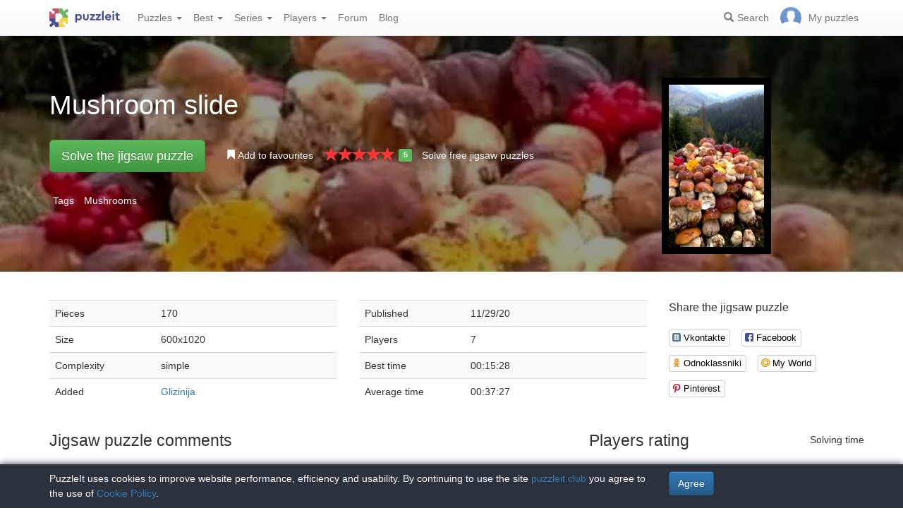

--- FILE ---
content_type: text/html; charset=UTF-8
request_url: https://puzzleit.club/puzzles/view/227661
body_size: 6444
content:
<!DOCTYPE html>
<html lang="en">
<head>
  <meta charset="utf-8"/>  <title>Jigsaw puzzle «Mushroom slide» - solve jigsaw puzzles online | PuzzleIt</title>

  <meta http-equiv="X-UA-Compatible" content="IE=edge" />
  <meta name="viewport" content="width=device-width, initial-scale=1.0">

  <meta name="robots" content="noodp"/>
  <meta name="yandex-verification" content="5da3133d101ccd57" />
  <meta name="description" content="Solve online puzzle #227661 &amp;quot;Mushroom slide&amp;quot; of 170 pieces for free and without registration."/><meta property="og:title" content="Jigsaw puzzle «Mushroom slide» - solve jigsaw puzzles online | PuzzleIt"/><meta property="og:description" content="Solve online puzzle #227661 &amp;quot;Mushroom slide&amp;quot; of 170 pieces for free and without registration."/><meta property="og:image" content="https://puzzleit.club/files/puzzles/228/227661/_background.webp"/>
  <link href="/favicon.ico" type="image/x-icon" rel="icon"/>
  <link href="/favicon.ico" type="image/x-icon" rel="shortcut icon"/>
  
  <link rel="apple-touch-icon" href="/apple-touch-icon.png">
  <link rel="apple-touch-icon" sizes="76x76" href="/apple-touch-icon-76x76.png">
  <link rel="apple-touch-icon" sizes="120x120" href="/apple-touch-icon-120x120.png">
  <link rel="apple-touch-icon" sizes="152x152" href="/apple-touch-icon-152x152.png">

  <link rel="stylesheet" href="/bootstrap/3.3.6/css/bootstrap.min.css">
  <link rel="stylesheet" href="/bootstrap/3.3.6/css/bootstrap-theme.min.css">
  <link rel="stylesheet" href="/font-awesome/4.7.0/css/font-awesome.min.css">
  <link rel="stylesheet" href="/c/styles.min.css">

  <link rel="stylesheet" href="/c/star-rating.min.css"/><link rel="stylesheet" href="/fancybox/jquery.fancybox.css"/><link rel="stylesheet" href="/c/social-likes_birman.css"/>
  <script src="/j/jquery-1.11.1.min.js"></script>
  <script src="/j/jquery-1.11.2-ui.min.js"></script>
  <script src="/bootstrap/3.2.0/js/bootstrap.min.js"></script>

  <!--[if lt IE 9]>
  <script src="//oss.maxcdn.com/html5shiv/3.7.2/html5shiv.min.js"></script>
  <script src="//oss.maxcdn.com/respond/1.4.2/respond.min.js"></script>
  <![endif]-->

  <script src="/j/star-rating.min.js"></script><script src="/j/readmore.min.js"></script><script src="/fancybox/jquery.fancybox.pack.js"></script><script src="/j/social-likes.min.js"></script>
  <link rel="canonical" href="https://puzzleit.club/puzzles/view/227661" />

  <script>
    function hideFlash() {
      $('.success').fadeOut();
      $('.error').fadeOut();
    }

    $(document).ready(function () {
      $(document).click(function () {
        hideFlash();
      });

      setTimeout(hideFlash, 5000);
    });
  </script>
</head>
<body>
  
  <header class="navbar-fixed-top">
  <div class="navbar navbar-default navbar-static-top" id="top" role="banner">
    <div class="container">
      <div class="navbar-header">
        <button class="navbar-toggle collapsed" type="button" data-toggle="collapse" data-target=".bs-navbar-collapse">
          <span class="sr-only">Menu</span>
          <span class="icon-bar"></span>
          <span class="icon-bar"></span>
          <span class="icon-bar"></span>
        </button>
        <span class="search-link navbar-link navbar-toggle collapsed"><span class="hidden visible-xs glyphicon glyphicon-search"></span></span>
        <a href="/" class="navbar-brand"><img src="/i/logo.svg" alt="PuzzleIt - online jigsaw puzzles. A large collection of free online jigsaw puzzles!" title="PuzzleIt - online jigsaw puzzles. A large collection of free online jigsaw puzzles!"/></a>
      </div>
      <nav class="collapse navbar-collapse bs-navbar-collapse">
        <ul class="nav navbar-nav">
          <li class="dropdown">
            <a href="#" class="dropdown-toggle" data-toggle="dropdown">Puzzles <span class="caret"></span></a>
            <ul class="dropdown-menu">
              <li><a href="/">All</a></li>
              <li><a href="/puzzles/tag/free">Free</a></li>
            </ul>
          </li>
          <li class="dropdown">
            <a href="#" class="dropdown-toggle" data-toggle="dropdown">Best <span class="caret"></span></a>
            <ul class="dropdown-menu">
              <li><a href="/puzzles/tag/abstraktsiya">Abstraction</a></li>
              <li><a href="/puzzles/tag/actors">Actors</a></li>
              <li><a href="/puzzles/tag/zhivotnyiy-mir">Animal world</a></li>
              <li><a href="/puzzles/tag/castles">Castles</a></li>
              <li><a href="/puzzles/tag/cats">Cats</a></li>
              <li><a href="/puzzles/tag/deti">Children</a></li>
              <li><a href="/puzzles/tag/rozhdestvenskie-prazdniki">Christmas holidays</a></li>
              <li><a href="/puzzles/tag/kollazh">Collage</a></li>
              <li><a href="/puzzles/tag/komiksyi">Comics</a></li>
              <li><a href="/puzzles/tag/fantasy">Fantasy</a></li>
              <li><a href="/puzzles/tag/tsvetochnyiy-natyurmort">Flower still life</a></li>
              <li><a href="/puzzles/tag/for-childrens">For childrens</a></li>
              <li><a href="/puzzles/tag/illyustratsii">Illustrations</a></li>
              <li><a href="/puzzles/tag/intereri-dvortsov-i-zamkov">Interiors of palaces and castles</a></li>
              <li><a href="/puzzles/category/pazly-aponia">Jigsaw puzzles Japan</a></li>
              <li><a href="/puzzles/tag/novogodnie-i-rozhdestvenskie-ugoscheniya">New Year and Christmas treats</a></li>
              <li><a href="/puzzles/category/pazly-novyj-god">New Year's puzzles</a></li>
              <li><a href="/puzzles/tag/painting">Painting</a></li>
              <li><a href="/puzzles/category/pazly-zivotnye">Puzzles Animals</a></li>
              <li><a href="/puzzles/category/cartoons">Puzzles Cartoons</a></li>
              <li><a href="/puzzles/category/pazly-goroda-i-strany">Puzzles Cities and Countries</a></li>
              <li><a href="/puzzles/category/pazly-cvety">Puzzles Flowers</a></li>
              <li><a href="/puzzles/category/pazly-dla-vzroslyh">Puzzles for adults</a></li>
              <li><a href="/puzzles/category/pazly-priroda">Puzzles Nature</a></li>
              <li><a href="/puzzles/category/girls">Puzzles with girls</a></li>
              <li><a href="/puzzles/tag/zimnie-igryi">Winter Games</a></li>
              <li><a href="/puzzles/tag/zimniy-peyzazh">Winter landscape</a></li>
            </ul>
          </li>
          <li class="dropdown">
            <a href="#" class="dropdown-toggle" data-toggle="dropdown">Series <span class="caret"></span></a>
            <ul class="dropdown-menu">
              <li><a href="/series/tags">Themes and collections</a></li>
              <li><a href="/series/authors">Authors</a></li>
            </ul>
          </li>
          <li class="dropdown">
            <a href="#" class="dropdown-toggle" data-toggle="dropdown">Players <span class="caret"></span></a>
            <ul class="dropdown-menu">
              <li><a href="/users" rel="nofollow">Players rating</a></li>
              <li><a href="/comments" rel="nofollow">Comments feed</a></li>
            </ul>
          </li>
          <li class="">
            <a href="/forum" rel="nofollow">Forum</a>
          </li>
          <li class="">
            <a href="/blog">Blog</a>
          </li>
        </ul>
        <ul class="nav navbar-nav navbar-right">
          <li class="search-link hidden-xs" title="Search">
            <a href="/?search" rel="nofollow"><span class="glyphicon glyphicon-search"></span><span>Search</span></a>
          </li>
          <li id="my-link" title="My puzzles">
            <a href="/my" rel="nofollow"><img src="/img/photo-empty.webp" alt=""/><span>My puzzles </span></a>
          </li>
        </ul>
      </nav>
    </div>
  </div>
</header>

<script>
  $(function () {
    $(".search-link").click(function (e) {
      $("#filters").toggle();
      e.preventDefault();
      return false;
    });
    $("#filters .close").click(function () {
      $('#content').css({'padding-top': ''});
      $("#filters").hide();
    });
  });
</script>
<div id="filters" class="container" style="display: none;">
  <form action="/" method="get" class="form-inline">
    <div class="btn-toolbar navbar-right" role="toolbar">
      <div id="allOrFree" class="btn-group navbar-btn btn-group-sm">
        <a href="/" class="btn btn-default active">All</a>
        <a href="/puzzles/tag/free" class="btn btn-default">Free</a>
      </div>
      <div id="sort" class="btn-group navbar-btn btn-group-sm">
        <a rel="nofollow" class="btn btn-default active" href="/?sort=Puzzles.published&direction=asc">by date&nbsp;<span class="hidden-xs glyphicon glyphicon-sort-by-attributes-alt" aria-hidden="true"></span></a>
        <a rel="nofollow" class="btn btn-default" href="/?sort=Puzzles.pieces&direction=asc">difficulties</a>
        <a rel="nofollow" class="btn btn-default" href="/?sort=Puzzles.rating&direction=asc">rating</a>
        <a rel="nofollow" class="btn btn-default" href="/?sort=Puzzles.game_session_count&direction=asc">games</a>
      </div>
      <div id="search" class="btn-group btn-group-sm navbar-btn">
        <div class="input-group input-group-sm">
          <input type="text" name="search" class="form-control" value="" />
          <span class="input-group-btn">
            <button class="btn btn-default" type="submit"><span class="glyphicon glyphicon-search"></span></button>
          </span>
        </div>
      </div>
    </div>
  </form>
</div>
  <div id="content">
    
<script>
  $(function() {
    $('#rating').on('rating.change', function(event, value, caption) {
      $.post('/puzzles/vote/227661', {'rate': value, _method: 'POST'});
      $('#rating').rating('refresh', {disabled: true, defaultCaption: 'Your rate: ' + value});
    });
  });
  $(document).ready(function() {
    $(".fancybox").fancybox({
      tpl : {
        closeBtn : '<a title="Close" class="fancybox-item fancybox-close" href="javascript:;"></a>'
     }
    });
  });
</script>

<div class="puzzle">
  <div class="header" style="background-image: url('//puzzleit.club/files/puzzles/228/227661/_background.webp');">
    <div class="container">
      <div class="row">
        <div class="col-md-9 col-sm-8 col-xs-12">

          <h1>Mushroom slide</h1>

        </div>
        <div class="col-md-3 col-sm-4 col-xs-12">
          <a class="img-preview fancybox" target="_blank" href="//puzzleit.club/files/puzzles/228/227661/_original.jpg">
            <img src="//puzzleit.club/files/puzzles/228/227661/_preview.webp" class="hidden-xs" title="Show picture"/>
            <span class="hidden-sm hidden-md hidden-lg"><i class="glyphicon glyphicon-search"></i> Show picture</span>
          </a>
        </div>
        <div class="col-md-9 col-sm-8 col-xs-12">
          <ul class="actions list-inline">
            <li class="button">
              <a href="/puzzles/game/227661" class="btn btn-lg btn-success" id="solveButton" rel=”nofollow”>Solve the jigsaw puzzle</a>
            </li>
            <li class="favorite ">
              <a href="/puzzles/favorite/227661" title="Add to favourites" rel=”nofollow”>
                <span class="glyphicon glyphicon-bookmark"></span>
                <span>Add to favourites</span>
              </a>
            </li>
            <li class="rating">
              <input id="rating" disabled="disabled" value="5" class="rating form-control hide" data-size="xs" data-step="1" data-max="5" data-min="0" data-show-clear="false" data-clear-caption="no rates" data-default-caption="{rating}" data-star-captions="{}">
            </li>
            <li>
              <a href="/puzzles/tag/free">Solve free jigsaw puzzles</a>
            </li>
          </ul>
        </div>
      </div>


          <ul class="tags list-inline text-white">
            <li>Tags</li>
            <li><a href="/puzzles/tag/gribyi">Mushrooms</a></li>
          </ul>

    </div>
  </div>

  <div class="container m-section">
    <div class="row">
      <div class="pull-right col-md-3 col-sm-3 col-xs-12">
        <p class="lead">Share the jigsaw puzzle</p>
        
<div class="social-likes" data-url="https://puzzleit.club/puzzles/view/227661">
  <div class="vkontakte" title="Share on Vkontakte">Vkontakte</div>
  <div class="facebook" title="Share on Facebook">Facebook</div>
	<div class="odnoklassniki" title="Share on Odnoklassniki">Odnoklassniki</div>
	<div class="mailru" title="Share in My World">My World</div>
	<div class="pinterest" title="Share on Pinterest" data-media="https://puzzleit.club/files/puzzles/228/227661/_original.jpg">Pinterest</div>
</div>
      </div>
      <div class="col-md-9 col-sm-9 col-xs-12">
        <div class="row params">
          <div class="col-md-6 col-xs-12">
            <table class="table table-striped">
              <tr>
                <td>Pieces</td>
                <td>170</td>
              </tr>
              <tr>
                <td>Size</td>
                <td>600x1020</td>
              </tr>
              <tr>
                <td>Complexity</td>
                <td>simple</td>
              </tr>
              <tr>
                <td>Added</td>
                <td><a href="/users/866" class="absolute" rel="nofollow">Glizinija</a></td>
              </tr>
            </table>
          </div>
          <div class="col-md-6 col-xs-12">
            <table class="table table-striped">
              <tr>
                <td>Published</td>
                <td>11/29/20</td>
              </tr>
              <tr>
                <td>Players</td>
                <td>7</td>
              </tr>
              <tr>
                <td>Best time</td>
                <td>00:15:28</td>
              </tr>
              <tr>
                <td>Average time</td>
                <td>00:37:27</td>
              </tr>
            </table>
          </div>
        </div>
        <div class="description">
          <div id="article"></div>
          <script>
            $(function () {
              $("#article").readmore({
                collapsedHeight: 200,
                moreLink: '<a href="#">Read more</a>',
                lessLink: '<a href="#">Close</a>'
              });
            });
          </script>
        </div>
      </div>
    </div>

    <div class="row">
      <div class="pull-right col-md-4 col-xs-12 col-sm-12">
        <div class="users-rating">
          <div class="row">
            <div class="pull-left"><h2>Players rating</h2></div>
            <div class="pull-right"><span class="time">Solving time</span></div>
          </div>
          <div class="row">
            <div class="line"></div>
          </div>
          <div class="row">
            <div class="pull-left"><div class="user">
  <div class="userpic" title="Землеройка">
  <a href="/users/4616"><img src="/img/photo-empty.png" alt="Землеройка" rel="nofollow"/></a></div>
  <div class="name">
    <a href="/users/4616" rel="nofollow">Землеройка</a>  </div>
</div>
</div>
            <div class="pull-right"><span class="time">00:15:28</span></div>
          </div>
          <div class="row">
            <div class="line"></div>
          </div>
          <div class="row">
            <div class="pull-left"><div class="user">
  <div class="userpic" title="timoschuk">
  <a href="/users/103576"><img src="/img/photo-empty.png" alt="timoschuk" rel="nofollow"/></a></div>
  <div class="name">
    <a href="/users/103576" rel="nofollow">timoschuk</a>  </div>
</div>
</div>
            <div class="pull-right"><span class="time">00:25:25</span></div>
          </div>
          <div class="row">
            <div class="line"></div>
          </div>
          <div class="row">
            <div class="pull-left"><div class="user">
  <div class="userpic" title="nad945">
  <a href="/users/52011"><img src="/img/photo-empty.png" alt="nad945" rel="nofollow"/></a></div>
  <div class="name">
    <a href="/users/52011" rel="nofollow">nad945</a>  </div>
</div>
</div>
            <div class="pull-right"><span class="time">00:30:18</span></div>
          </div>
          <div class="row">
            <div class="line"></div>
          </div>
          <div class="row">
            <div class="pull-left"><div class="user">
  <div class="userpic" title="Г@лина">
  <a href="/users/5993"><img src="/img/photo-empty.png" alt="Г@лина" rel="nofollow"/></a></div>
  <div class="name">
    <a href="/users/5993" rel="nofollow">Г@лина</a>  </div>
</div>
</div>
            <div class="pull-right"><span class="time">00:31:41</span></div>
          </div>
          <div class="row">
            <div class="line"></div>
          </div>
          <div class="row">
            <div class="pull-left"><div class="user">
  <div class="userpic" title="Romanova Vera">
  <a href="/users/70721"><img src="//puzzleit.club/files/users/71/userpic_70721.gif" alt="Romanova Vera" rel="nofollow"/></a></div>
  <div class="name">
    <a href="/users/70721" rel="nofollow">Romanova Vera</a>  </div>
</div>
</div>
            <div class="pull-right"><span class="time">00:44:21</span></div>
          </div>
          <div class="row">
            <div class="line"></div>
          </div>
          <div class="row">
            <div class="pull-left"><div class="user">
  <div class="userpic" title="ludmaktv">
  <a href="/users/98866"><img src="/img/photo-empty.png" alt="ludmaktv" rel="nofollow"/></a></div>
  <div class="name">
    <a href="/users/98866" rel="nofollow">ludmaktv</a>  </div>
</div>
</div>
            <div class="pull-right"><span class="time">00:51:07</span></div>
          </div>
          <div class="row">
            <div class="line"></div>
          </div>
          <div class="row">
            <div class="pull-left"><div class="user">
  <div class="userpic" title="ДВБ">
  <a href="/users/85579"><img src="/img/photo-empty.png" alt="ДВБ" rel="nofollow"/></a></div>
  <div class="name">
    <a href="/users/85579" rel="nofollow">ДВБ</a>  </div>
</div>
</div>
            <div class="pull-right"><span class="time">01:03:49</span></div>
          </div>
        </div>
      </div>
      <div class="pull-left col-md-8 col-sm-12">
        
<div id="comments" class="comments">
  <div class="mb-30">
    <h2>Jigsaw puzzle comments</h2>
    
  </div>

  <div class="mb-30">
    <p class="lead">Add a comment</p>
    <div><a href="/login?redirect=/puzzles/view/227661" rel="nofollow">Log in</a> or <a href="/register?redirect=/puzzles/view/227661" rel="nofollow">register</a> to add comments.</div>
  </div>
</div>

<script>
  $(function() {
    $(".comment a.comment-link").click(function(e) {
      e.preventDefault();
      $(this).parents('.comment-body').find('.form').load($(this).attr('href'));
      return false;
    });
  });
</script>
      </div>
    </div>
  </div>
</div>


  <div class="container"><h2>Similar jigsaw puzzles</h2></div>
  <div id="puzzles" class="row puzzles">
    <div class="list clearfix">
    <div class="item-container col-lg-2 col-md-2 col-sm-3 col-xs-6">
  <div class="item-square"></div>
  <div class="item-box">
    <div class="item">
      <img src="//puzzleit.club/files/puzzles/235/235312/_thumb.webp" alt="Jigsaw puzzle: The spirit of the forest" />
      <a href="/puzzles/view/235312" class="title">The spirit of the forest</a>

      <a href="/puzzles/game/235312" class="glyphicon glyphicon-play" title="Solve the jigsaw puzzle" rel=”nofollow”></a>



      <form name="post_696afc9657ead523553938" style="display:none;" method="post" action="/puzzles/favorite/235312"><input type="hidden" name="_method" value="POST"/></form><a href="#" title="Add to favourites" class="favorite glyphicon glyphicon-bookmark mr-5" onclick="document.post_696afc9657ead523553938.submit(); event.returnValue = false; return false;"></a>      <ul>
        <li title="Pieces"><i class="fa fa-puzzle-piece"></i>&nbsp;400</li>
        <li title="Players"><i class="fa fa-user"></i>&nbsp;0</li>
        <li title="Rating"><i class="fa fa-star"></i>&nbsp;0</li>
      </ul>

    </div>
  </div>
</div>    <div class="item-container col-lg-2 col-md-2 col-sm-3 col-xs-6">
  <div class="item-square"></div>
  <div class="item-box">
    <div class="item">
      <img src="//puzzleit.club/files/puzzles/234/234410/_thumb.webp" alt="Jigsaw puzzle: Forest ornament" />
      <a href="/puzzles/view/234410" class="title">Forest ornament</a>

      <a href="/puzzles/game/234410" class="glyphicon glyphicon-play" title="Solve the jigsaw puzzle" rel=”nofollow”></a>



      <form name="post_696afc9658697449126948" style="display:none;" method="post" action="/puzzles/favorite/234410"><input type="hidden" name="_method" value="POST"/></form><a href="#" title="Add to favourites" class="favorite glyphicon glyphicon-bookmark mr-5" onclick="document.post_696afc9658697449126948.submit(); event.returnValue = false; return false;"></a>      <ul>
        <li title="Pieces"><i class="fa fa-puzzle-piece"></i>&nbsp;330</li>
        <li title="Players"><i class="fa fa-user"></i>&nbsp;1</li>
        <li title="Rating"><i class="fa fa-star"></i>&nbsp;5</li>
      </ul>

    </div>
  </div>
</div>    <div class="item-container col-lg-2 col-md-2 col-sm-3 col-xs-6">
  <div class="item-square"></div>
  <div class="item-box">
    <div class="item">
      <img src="//puzzleit.club/files/puzzles/234/233748/_thumb.webp" alt="Jigsaw puzzle: Reserves" />
      <a href="/puzzles/view/233748" class="title">Reserves</a>

      <a href="/puzzles/game/233748" class="glyphicon glyphicon-play" title="Solve the jigsaw puzzle" rel=”nofollow”></a>

      <span class="free" title="Free jigsaw puzzle"><i class="fa fa-gift"></i></span>


      <form name="post_696afc9658d75558343648" style="display:none;" method="post" action="/puzzles/favorite/233748"><input type="hidden" name="_method" value="POST"/></form><a href="#" title="Add to favourites" class="favorite glyphicon glyphicon-bookmark mr-5" onclick="document.post_696afc9658d75558343648.submit(); event.returnValue = false; return false;"></a>      <ul>
        <li title="Pieces"><i class="fa fa-puzzle-piece"></i>&nbsp;100</li>
        <li title="Players"><i class="fa fa-user"></i>&nbsp;32</li>
        <li title="Rating"><i class="fa fa-star"></i>&nbsp;4.8</li>
      </ul>

    </div>
  </div>
</div>    <div class="item-container col-lg-2 col-md-2 col-sm-3 col-xs-6">
  <div class="item-square"></div>
  <div class="item-box">
    <div class="item">
      <img src="//puzzleit.club/files/puzzles/233/232699/_thumb.webp" alt="Jigsaw puzzle: Basket of boletus" />
      <a href="/puzzles/view/232699" class="title">Basket of boletus</a>

      <a href="/puzzles/game/232699" class="glyphicon glyphicon-play" title="Solve the jigsaw puzzle" rel=”nofollow”></a>



      <form name="post_696afc965941a369201432" style="display:none;" method="post" action="/puzzles/favorite/232699"><input type="hidden" name="_method" value="POST"/></form><a href="#" title="Add to favourites" class="favorite glyphicon glyphicon-bookmark mr-5" onclick="document.post_696afc965941a369201432.submit(); event.returnValue = false; return false;"></a>      <ul>
        <li title="Pieces"><i class="fa fa-puzzle-piece"></i>&nbsp;170</li>
        <li title="Players"><i class="fa fa-user"></i>&nbsp;0</li>
        <li title="Rating"><i class="fa fa-star"></i>&nbsp;0</li>
      </ul>

    </div>
  </div>
</div>    <div class="item-container col-lg-2 col-md-2 col-sm-3 col-xs-6">
  <div class="item-square"></div>
  <div class="item-box">
    <div class="item">
      <img src="//puzzleit.club/files/puzzles/232/232374/_thumb.webp" alt="Jigsaw puzzle: Mushroom Clavaria Zollinger" />
      <a href="/puzzles/view/232374" class="title">Mushroom Clavaria Zollinger</a>

      <a href="/puzzles/game/232374" class="glyphicon glyphicon-play" title="Solve the jigsaw puzzle" rel=”nofollow”></a>



      <form name="post_696afc9659b0b530596234" style="display:none;" method="post" action="/puzzles/favorite/232374"><input type="hidden" name="_method" value="POST"/></form><a href="#" title="Add to favourites" class="favorite glyphicon glyphicon-bookmark mr-5" onclick="document.post_696afc9659b0b530596234.submit(); event.returnValue = false; return false;"></a>      <ul>
        <li title="Pieces"><i class="fa fa-puzzle-piece"></i>&nbsp;144</li>
        <li title="Players"><i class="fa fa-user"></i>&nbsp;0</li>
        <li title="Rating"><i class="fa fa-star"></i>&nbsp;0</li>
      </ul>

    </div>
  </div>
</div>    <div class="item-container col-lg-2 col-md-2 col-sm-3 col-xs-6">
  <div class="item-square"></div>
  <div class="item-box">
    <div class="item">
      <img src="//puzzleit.club/files/puzzles/232/232181/_thumb.webp" alt="Jigsaw puzzle: Fantasy - forest" />
      <a href="/puzzles/view/232181" class="title">Fantasy - forest</a>

      <a href="/puzzles/game/232181" class="glyphicon glyphicon-play" title="Solve the jigsaw puzzle" rel=”nofollow”></a>



      <form name="post_696afc965a1a1694911093" style="display:none;" method="post" action="/puzzles/favorite/232181"><input type="hidden" name="_method" value="POST"/></form><a href="#" title="Add to favourites" class="favorite glyphicon glyphicon-bookmark mr-5" onclick="document.post_696afc965a1a1694911093.submit(); event.returnValue = false; return false;"></a>      <ul>
        <li title="Pieces"><i class="fa fa-puzzle-piece"></i>&nbsp;561</li>
        <li title="Players"><i class="fa fa-user"></i>&nbsp;1</li>
        <li title="Rating"><i class="fa fa-star"></i>&nbsp;5</li>
      </ul>

    </div>
  </div>
</div>    <div class="item-container col-lg-2 col-md-2 col-sm-3 col-xs-6">
  <div class="item-square"></div>
  <div class="item-box">
    <div class="item">
      <img src="//puzzleit.club/files/puzzles/232/232165/_thumb.webp" alt="Jigsaw puzzle: mushroom world" />
      <a href="/puzzles/view/232165" class="title">mushroom world</a>

      <a href="/puzzles/game/232165" class="glyphicon glyphicon-play" title="Solve the jigsaw puzzle" rel=”nofollow”></a>



      <form name="post_696afc965a835763372567" style="display:none;" method="post" action="/puzzles/favorite/232165"><input type="hidden" name="_method" value="POST"/></form><a href="#" title="Add to favourites" class="favorite glyphicon glyphicon-bookmark mr-5" onclick="document.post_696afc965a835763372567.submit(); event.returnValue = false; return false;"></a>      <ul>
        <li title="Pieces"><i class="fa fa-puzzle-piece"></i>&nbsp;480</li>
        <li title="Players"><i class="fa fa-user"></i>&nbsp;3</li>
        <li title="Rating"><i class="fa fa-star"></i>&nbsp;5</li>
      </ul>

    </div>
  </div>
</div>    <div class="item-container col-lg-2 col-md-2 col-sm-3 col-xs-6">
  <div class="item-square"></div>
  <div class="item-box">
    <div class="item">
      <img src="//puzzleit.club/files/puzzles/232/232163/_thumb.webp" alt="Jigsaw puzzle: By mushrooms" />
      <a href="/puzzles/view/232163" class="title">By mushrooms</a>

      <a href="/puzzles/game/232163" class="glyphicon glyphicon-play" title="Solve the jigsaw puzzle" rel=”nofollow”></a>



      <form name="post_696afc965af2f448222363" style="display:none;" method="post" action="/puzzles/favorite/232163"><input type="hidden" name="_method" value="POST"/></form><a href="#" title="Add to favourites" class="favorite glyphicon glyphicon-bookmark mr-5" onclick="document.post_696afc965af2f448222363.submit(); event.returnValue = false; return false;"></a>      <ul>
        <li title="Pieces"><i class="fa fa-puzzle-piece"></i>&nbsp;225</li>
        <li title="Players"><i class="fa fa-user"></i>&nbsp;10</li>
        <li title="Rating"><i class="fa fa-star"></i>&nbsp;4.7</li>
      </ul>

    </div>
  </div>
</div>    <div class="item-container col-lg-2 col-md-2 col-sm-3 col-xs-6">
  <div class="item-square"></div>
  <div class="item-box">
    <div class="item">
      <img src="//puzzleit.club/files/puzzles/232/232000/_thumb.webp" alt="Jigsaw puzzle: Dream" />
      <a href="/puzzles/view/232000" class="title">Dream</a>

      <a href="/puzzles/game/232000" class="glyphicon glyphicon-play" title="Solve the jigsaw puzzle" rel=”nofollow”></a>



      <form name="post_696afc965b5c9657000224" style="display:none;" method="post" action="/puzzles/favorite/232000"><input type="hidden" name="_method" value="POST"/></form><a href="#" title="Add to favourites" class="favorite glyphicon glyphicon-bookmark mr-5" onclick="document.post_696afc965b5c9657000224.submit(); event.returnValue = false; return false;"></a>      <ul>
        <li title="Pieces"><i class="fa fa-puzzle-piece"></i>&nbsp;143</li>
        <li title="Players"><i class="fa fa-user"></i>&nbsp;17</li>
        <li title="Rating"><i class="fa fa-star"></i>&nbsp;5</li>
      </ul>

    </div>
  </div>
</div>    <div class="item-container col-lg-2 col-md-2 col-sm-3 col-xs-6">
  <div class="item-square"></div>
  <div class="item-box">
    <div class="item">
      <img src="//puzzleit.club/files/puzzles/231/231154/_thumb.webp" alt="Jigsaw puzzle: Mushroom time" />
      <a href="/puzzles/view/231154" class="title">Mushroom time</a>

      <a href="/puzzles/game/231154" class="glyphicon glyphicon-play" title="Solve the jigsaw puzzle" rel=”nofollow”></a>



      <form name="post_696afc965bcc8441876969" style="display:none;" method="post" action="/puzzles/favorite/231154"><input type="hidden" name="_method" value="POST"/></form><a href="#" title="Add to favourites" class="favorite glyphicon glyphicon-bookmark mr-5" onclick="document.post_696afc965bcc8441876969.submit(); event.returnValue = false; return false;"></a>      <ul>
        <li title="Pieces"><i class="fa fa-puzzle-piece"></i>&nbsp;187</li>
        <li title="Players"><i class="fa fa-user"></i>&nbsp;4</li>
        <li title="Rating"><i class="fa fa-star"></i>&nbsp;0</li>
      </ul>

    </div>
  </div>
</div>    <div class="item-container col-lg-2 col-md-2 col-sm-3 col-xs-6">
  <div class="item-square"></div>
  <div class="item-box">
    <div class="item">
      <img src="//puzzleit.club/files/puzzles/231/231129/_thumb.webp" alt="Jigsaw puzzle: Borovichok" />
      <a href="/puzzles/view/231129" class="title">Borovichok</a>

      <a href="/puzzles/game/231129" class="glyphicon glyphicon-play" title="Solve the jigsaw puzzle" rel=”nofollow”></a>



      <form name="post_696afc965c367203614290" style="display:none;" method="post" action="/puzzles/favorite/231129"><input type="hidden" name="_method" value="POST"/></form><a href="#" title="Add to favourites" class="favorite glyphicon glyphicon-bookmark mr-5" onclick="document.post_696afc965c367203614290.submit(); event.returnValue = false; return false;"></a>      <ul>
        <li title="Pieces"><i class="fa fa-puzzle-piece"></i>&nbsp;144</li>
        <li title="Players"><i class="fa fa-user"></i>&nbsp;14</li>
        <li title="Rating"><i class="fa fa-star"></i>&nbsp;4.8</li>
      </ul>

    </div>
  </div>
</div>    <div class="item-container col-lg-2 col-md-2 col-sm-3 col-xs-6">
  <div class="item-square"></div>
  <div class="item-box">
    <div class="item">
      <img src="//puzzleit.club/files/puzzles/231/230822/_thumb.webp" alt="Jigsaw puzzle: Mushroom picking" />
      <a href="/puzzles/view/230822" class="title">Mushroom picking</a>

      <a href="/puzzles/game/230822" class="glyphicon glyphicon-play" title="Solve the jigsaw puzzle" rel=”nofollow”></a>



      <form name="post_696afc965ca59727810902" style="display:none;" method="post" action="/puzzles/favorite/230822"><input type="hidden" name="_method" value="POST"/></form><a href="#" title="Add to favourites" class="favorite glyphicon glyphicon-bookmark mr-5" onclick="document.post_696afc965ca59727810902.submit(); event.returnValue = false; return false;"></a>      <ul>
        <li title="Pieces"><i class="fa fa-puzzle-piece"></i>&nbsp;180</li>
        <li title="Players"><i class="fa fa-user"></i>&nbsp;0</li>
        <li title="Rating"><i class="fa fa-star"></i>&nbsp;0</li>
      </ul>

    </div>
  </div>
</div>    </div>
  </div>
  </div>
  <footer id="footer" style="background-color: #4f5860">
  <div class="container">
    <div class="row">
    </div>
    <div class="row">
      <div class="col-md-9 col-sm-9">
        <p class="lead text-white">Social media</p>
        <ul class="list-unstyled list-inline">
          <li><a href="https://www.facebook.com/puzzleit.ru/" class="text-white" rel="nofollow"><i class="fa fa-facebook-square fa-2x"></i></a></li>
          <li><a href="https://vk.com/puzzleitru" class="text-white" rel="nofollow"><i class="fa fa-vk fa-2x" aria-hidden="true"></i></a></li>
          <li><a href="https://ok.ru/group/60541636902999" class="text-white" rel="nofollow"><i class="fa fa-odnoklassniki-square fa-2x" aria-hidden="true"></i></a></li>
        </ul>
      </div>
      <div class="col-md-3 col-sm-3 footer-links">
        <ul class="list-unstyled">
          <li><a href="/puzzles/complain" title="Complain" rel="nofollow">Complain</a></li>
          <li><a href="/agreement" title="Agreement">Agreement</a></li>
          <li><a href="/privacy_policy" title="Privacy Policy">Privacy Policy</a></li>
          <li><a href="/cookie_policy" title="Cookie Policy">Cookie Policy</a></li>
        </ul>
      </div>
    </div>
  </div>

  <div id="cookie-notice">
    <div class="container">
      <div class="row">
        <div class="col col-sm-9">
          <p class="text-white">PuzzleIt uses cookies to improve website performance, efficiency and usability. By continuing to use the site <a href="https://puzzleit.club/">puzzleit.club</a> you agree to the use of <a href="https://puzzleit.club/cookie_policy">Cookie Policy</a>.</p>
        </div>
        <div class="col col-sm-3">
          <form name="post_696afc965d781506876926" style="display:none;" method="post" action="/users/cookie-agree"><input type="hidden" name="_method" value="POST"/></form><a href="#" title="Agree" class="btn btn-primary cookie-notice-close" onclick="document.post_696afc965d781506876926.submit(); event.returnValue = false; return false;">Agree</a>        </div>
      </div>
    </div>
  </div>

  
<!-- Global site tag (gtag.js) - Google Analytics -->
<script async src="https://www.googletagmanager.com/gtag/js?id=UA-156814385-3"></script>
<script>
  window.dataLayer = window.dataLayer || [];
  function gtag() {
    dataLayer.push(arguments);
  }
  gtag('js', new Date());
  gtag('config', 'UA-156814385-3');
  gtag('set', {'user_id': 0, is_club_member: 0});
</script>

<!-- Yandex.Metrika counter -->
<script>
  (function (d, w, c) {
    (w[c] = w[c] || []).push(function() {
      try {
        w.yaCounter57610600 = new Ya.Metrika({id: 57610600, clickmap: false, trackLinks: true, accurateTrackBounce: true, trackHash: true, ut: "noindex", params: window.yaParams});
      } catch (e) {
      }
    });

    var n = d.getElementsByTagName("script")[0],
        s = d.createElement("script"),
        f = function () { n.parentNode.insertBefore(s, n); };
    s.type = "text/javascript";
    s.async = true;
    s.src = "https://mc.yandex.ru/metrika/watch.js";

    if (w.opera == "[object Opera]") {
      d.addEventListener("DOMContentLoaded", f, false);
    } else {
      f();
    }
  })(document, window, "yandex_metrika_callbacks");
</script>
<noscript><div><img src="https://mc.yandex.ru/watch/57610600" style="position:absolute; left:-9999px;" alt="" /></div></noscript>
<!-- /Yandex.Metrika counter -->
</footer>
</body>
</html>


--- FILE ---
content_type: application/javascript
request_url: https://puzzleit.club/j/readmore.min.js
body_size: 1505
content:
/*!
 * @preserve
 *
 * Readmore.js jQuery plugin
 * Author: @jed_foster
 * Project home: http://jedfoster.github.io/Readmore.js
 * Licensed under the MIT license
 *
 * Debounce function from http://davidwalsh.name/javascript-debounce-function
 */
!function(e){"use strict";function t(e,t,a){var i;return function(){var n=this,o=arguments,r=function(){i=null,a||e.apply(n,o)},s=a&&!i;clearTimeout(i),i=setTimeout(r,t),s&&e.apply(n,o)}}function a(e){var t=++h;return String(null==e?"rmjs-":e)+t}function i(e){var t=e.clone().css({height:"auto",width:e.width(),maxHeight:"none",overflow:"hidden"}).insertAfter(e),a=t.outerHeight(),i=parseInt(t.css({maxHeight:""}).css("max-height").replace(/[^-\d\.]/g,""),10),n=e.data("defaultHeight");t.remove();var o=i||e.data("collapsedHeight")||n;e.data({expandedHeight:a,maxHeight:i,collapsedHeight:o}).css({maxHeight:"none"})}function n(e){if(!d[e.selector]){var t=" ";e.embedCSS&&""!==e.blockCSS&&(t+=e.selector+" + [data-readmore-toggle], "+e.selector+"[data-readmore]{"+e.blockCSS+"}"),t+=e.selector+"[data-readmore]{transition: height "+e.speed+"ms;overflow: hidden;}",function(e,t){var a=e.createElement("style");a.type="text/css",a.styleSheet?a.styleSheet.cssText=t:a.appendChild(e.createTextNode(t)),e.getElementsByTagName("head")[0].appendChild(a)}(document,t),d[e.selector]=!0}}function o(t,a){this.element=t,this.options=e.extend({},s,a),n(this.options),this._defaults=s,this._name=r,this.init(),window.addEventListener("load",l),window.addEventListener("resize",l)}var r="readmore",s={speed:100,collapsedHeight:200,heightMargin:16,moreLink:'<a href="#">Read More</a>',lessLink:'<a href="#">Close</a>',embedCSS:!0,blockCSS:"display: block; width: 100%;",startOpen:!1,beforeToggle:function(){},afterToggle:function(){}},d={},h=0,l=t(function(){e("[data-readmore]").each(function(){var t=e(this),a="true"===t.attr("aria-expanded");i(t),t.css({height:t.data(a?"expandedHeight":"collapsedHeight")})})},100);o.prototype={init:function(){var t=this,n=e(this.element);n.data({defaultHeight:this.options.collapsedHeight,heightMargin:this.options.heightMargin}),i(n);var o=n.data("collapsedHeight"),r=n.data("heightMargin");if(n.outerHeight(!0)<=o+r)return!0;var s=n.attr("id")||a(),d=t.options.startOpen?t.options.lessLink:t.options.moreLink;n.attr({"data-readmore":"","aria-expanded":!1,id:s}),n.after(e(d).on("click",function(e){t.toggle(this,n[0],e)}).attr({"data-readmore-toggle":"","aria-controls":s})),t.options.startOpen||n.css({height:o})},toggle:function(t,a,i){i&&i.preventDefault(),t||(t=e('[aria-controls="'+this.element.id+'"]')[0]),a||(a=this.element);var n=this,o=e(a),r="",s="",d=!1,h=o.data("collapsedHeight");o.height()<=h?(r=o.data("expandedHeight")+"px",s="lessLink",d=!0):(r=h,s="moreLink"),n.options.beforeToggle(t,a,!d),o.css({height:r}),o.on("transitionend",function(){n.options.afterToggle(t,a,d),e(this).attr({"aria-expanded":d}).off("transitionend")}),e(t).replaceWith(e(n.options[s]).on("click",function(e){n.toggle(this,a,e)}).attr({"data-readmore-toggle":"","aria-controls":o.attr("id")}))},destroy:function(){e(this.element).each(function(){var t=e(this);t.attr({"data-readmore":null,"aria-expanded":null}).css({maxHeight:"",height:""}).next("[data-readmore-toggle]").remove(),t.removeData()})}},e.fn.readmore=function(t){var a=arguments,i=this.selector;return t=t||{},"object"==typeof t?this.each(function(){if(e.data(this,"plugin_"+r)){var a=e.data(this,"plugin_"+r);a.destroy.apply(a)}t.selector=i,e.data(this,"plugin_"+r,new o(this,t))}):"string"==typeof t&&"_"!==t[0]&&"init"!==t?this.each(function(){var i=e.data(this,"plugin_"+r);i instanceof o&&"function"==typeof i[t]&&i[t].apply(i,Array.prototype.slice.call(a,1))}):void 0}}(jQuery);

--- FILE ---
content_type: image/svg+xml
request_url: https://puzzleit.club/i/logo.svg
body_size: 5823
content:
<?xml version="1.0" encoding="utf-8"?>
<!-- Generator: Adobe Illustrator 24.3.0, SVG Export Plug-In . SVG Version: 6.00 Build 0)  -->
<svg version="1.1" id="Слой_1" xmlns="http://www.w3.org/2000/svg" xmlns:xlink="http://www.w3.org/1999/xlink" x="0px" y="0px"
	 viewBox="0 0 200 64" style="enable-background:new 0 0 200 64;" xml:space="preserve">
<style type="text/css">
	.st0{fill:#485091;}
	.st1{fill:#6AB360;}
	.st2{fill:#D44E63;}
	.st3{fill:#F7D145;}
</style>
<g>
	<g>
		<path class="st0" d="M91.87,30.74c0,5.3-3.57,9.19-8.49,9.19c-2.19,0-4.03-0.78-5.23-2.12v6.08c0,1.38-1.03,2.4-2.37,2.4
			c-1.38,0-2.4-1.03-2.4-2.4V23.95c0-1.34,1.03-2.37,2.37-2.37c1.27,0,2.23,0.95,2.3,2.26c1.2-1.41,3.08-2.23,5.34-2.23
			C88.3,21.62,91.87,25.43,91.87,30.74z M87.02,30.77c0-2.83-1.87-4.84-4.53-4.84c-2.65,0-4.42,1.95-4.42,4.81s1.8,4.84,4.42,4.84
			C85.11,35.58,87.02,33.57,87.02,30.77z"/>
		<path class="st0" d="M95.44,31.8v-7.78c0-1.38,1.03-2.4,2.4-2.4c1.34,0,2.37,1.03,2.37,2.4v8.17c0,1.95,1.38,3.36,3.32,3.36
			c1.91,0,3.25-1.41,3.25-3.36v-8.17c0-1.38,0.99-2.4,2.4-2.4c1.34,0,2.37,1.03,2.37,2.4v7.78c0,4.81-3.32,8.13-8.03,8.13
			C98.76,39.93,95.44,36.61,95.44,31.8z"/>
		<path class="st0" d="M130.02,37.49c0,1.13-0.88,2.02-2.05,2.02h-11.53c-1.13,0-2.02-0.88-2.02-2.02c0-0.6,0.18-1.03,0.81-1.73
			l8.06-9.72h-6.36c-1.17,0-2.05-0.85-2.05-2.02c0-1.17,0.88-2.02,2.05-2.02h10.71c1.17,0,2.05,0.85,2.05,1.98
			c0,0.67-0.25,1.13-0.67,1.63l-8.13,9.87h7.07C129.14,35.48,130.02,36.33,130.02,37.49z"/>
		<path class="st0" d="M146.57,37.49c0,1.13-0.88,2.02-2.05,2.02h-11.53c-1.13,0-2.02-0.88-2.02-2.02c0-0.6,0.18-1.03,0.81-1.73
			l8.06-9.72h-6.36c-1.17,0-2.05-0.85-2.05-2.02c0-1.17,0.88-2.02,2.05-2.02h10.71c1.17,0,2.05,0.85,2.05,1.98
			c0,0.67-0.25,1.13-0.67,1.63l-8.13,9.87h7.07C145.69,35.48,146.57,36.33,146.57,37.49z"/>
		<path class="st0" d="M149.22,37.49V15c0-1.38,1.03-2.44,2.4-2.44c1.34,0,2.37,1.06,2.37,2.44v22.49c0,1.38-1.03,2.44-2.37,2.44
			C150.25,39.93,149.22,38.87,149.22,37.49z"/>
		<path class="st0" d="M175.14,29.82v0.11c0,1.49-1.06,2.44-2.62,2.44h-9.97c0.57,2.19,2.33,3.46,4.92,3.46
			c1.27,0,2.58-0.35,3.64-1.03c0.35-0.21,0.67-0.32,1.03-0.32c1.1,0,1.95,0.81,1.95,1.91c0,0.78-0.35,1.34-1.2,1.91
			c-1.59,1.06-3.5,1.63-5.55,1.63c-5.52,0-9.58-3.93-9.58-9.16c0-5.2,3.93-9.16,9.09-9.16C171.61,21.62,175.14,25.08,175.14,29.82z
			 M162.55,29.01h7.96c-0.07-2.09-1.56-3.54-3.78-3.54C164.64,25.47,163.08,26.85,162.55,29.01z"/>
		<path class="st0" d="M184.23,15.64c0,1.59-1.38,2.86-2.97,2.86c-1.66,0-3.01-1.27-3.01-2.86c0-1.63,1.34-2.9,3.01-2.9
			C182.85,12.74,184.23,14.01,184.23,15.64z M178.85,37.49V24.02c0-1.38,1.03-2.4,2.4-2.4c1.34,0,2.37,1.03,2.37,2.4v13.47
			c0,1.38-1.03,2.44-2.4,2.44C179.88,39.93,178.85,38.87,178.85,37.49z"/>
		<path class="st0" d="M200,37.56c0,0.88-0.46,1.56-1.2,1.91c-0.67,0.28-1.45,0.46-2.48,0.46c-4.56,0-7-2.3-7-6.58v-7.32h-0.99
			c-1.17,0-2.05-0.85-2.05-2.02c0-1.17,0.88-2.02,2.05-2.02h0.99v-2.4c0-1.38,0.99-2.4,2.4-2.4c1.34,0,2.37,1.03,2.37,2.4V22h3.22
			c1.17,0,2.02,0.85,2.02,2.02c0,1.17-0.85,2.02-2.02,2.02h-3.22v6.9c0,1.94,0.92,2.72,3.15,2.72c0.28,0,0.5-0.04,0.67-0.04
			C199.19,35.62,200,36.4,200,37.56z"/>
	</g>
	<g>
		<path class="st0" d="M26.29,44.38h-7.32c-0.99,0-1.79-0.9-1.79-2.01v-9.98H0v6.26c0.03,2.28,1.82,4.09,4.06,4.12
			c1.28,0.02,1.79,0.44,2.12,0.81l-0.01-0.01c0.02,0.02,0.04,0.05,0.07,0.07c0.08,0.09,0.14,0.17,0.21,0.24
			c2.23,2.76-2.68,5.29-3.86,5.9c-0.02,0.01-0.04,0.02-0.06,0.03c-0.02,0.01-0.03,0.02-0.05,0.02c-0.01,0-0.01,0.01-0.01,0.01
			c-0.36,0.2-0.7,0.45-1,0.75c-1.76,1.76-1.76,4.6,0,6.36c1.76,1.76,4.6,1.76,6.36,0c0.3-0.3,0.55-0.64,0.75-1
			c0,0,0.01-0.01,0.01-0.01c0.01-0.01,0.02-0.03,0.03-0.05c0.01-0.02,0.02-0.03,0.02-0.05c0.54-1.06,2.63-5.12,5.04-4.35
			c0.38,0.12,1.37,0.63,1.4,2.41c0,0.17,0.02,0.62,0.02,0.8c-0.02,1.56,0.69,3.7,3.09,3.83h8.1V44.38z"/>
		<path class="st1" d="M50.74,16.53c0.02-0.01,0.04-0.02,0.06-0.02c0.02-0.01,0.04-0.01,0.05-0.02c0.01,0,0.01-0.01,0.01-0.01
			c0.38-0.17,0.73-0.39,1.07-0.66c1.9-1.6,2.15-4.43,0.55-6.33c-1.6-1.9-4.43-2.15-6.33-0.55c-0.33,0.28-0.61,0.59-0.84,0.93
			c0,0-0.01,0.01-0.01,0.01c-0.01,0.01-0.02,0.03-0.03,0.05c-0.01,0.02-0.02,0.03-0.03,0.05c-0.61,0.97-2.9,4.61-5.17,3.98
			c-0.11-0.03-0.22-0.07-0.33-0.12c-0.34-0.16-1.29-0.75-1.05-2.24c0.02-0.09,0.03-0.19,0.04-0.29C39,9.48,39.2,6.91,34.81,6.21
			h-8.52v13.66h2.18c0.02,0,0.03,0,0.04,0c0.02,0,0.04,0,0.06,0c4.85,0,8.78,3.93,8.78,8.78c0,1.34-0.3,2.6-0.83,3.73h15.8v-5.52
			c-0.28-1.84-1.74-3.27-3.65-3.49c-0.93-0.11-1.74-0.59-2.04-0.98c-0.02-0.02-0.04-0.05-0.06-0.07c-0.07-0.09-0.13-0.18-0.19-0.25
			C44.4,19.13,49.5,17.04,50.74,16.53z"/>
		<path class="st2" d="M17.18,32.39V21.89c0-1.11,0.8-2.01,1.79-2.01h7.32V6.21H13.72c-0.11,0.01-0.23,0.02-0.38,0.02
			c-2.27,0.01-3.1-0.16-4.24,0.78C9.04,7.08,8.99,7.14,8.93,7.2C8.86,7.29,8.76,7.42,8.64,7.56c-1.78,2.67,2.9,5.07,4.04,5.66
			c0.02,0.01,0.03,0.02,0.05,0.02c0.02,0.01,0.04,0.02,0.05,0.03c0.01,0,0.01,0.01,0.01,0.01c0.36,0.2,0.7,0.45,1,0.75
			c1.76,1.76,1.76,4.6,0,6.36c-1.76,1.76-4.6,1.76-6.36,0c-0.31-0.31-0.55-0.64-0.75-1c0,0-0.01-0.01-0.01-0.01
			c-0.01-0.01-0.02-0.03-0.02-0.05c-0.01-0.02-0.02-0.04-0.03-0.06c-0.57-1.11-2.82-5.48-5.37-4.21C0.39,15.63,0.1,16.25,0,16.81
			v15.58H17.18z"/>
		<path class="st3" d="M36.52,32.39c-1.21,2.57-3.62,4.46-6.51,4.93c-0.07,0.01-0.14,0.02-0.21,0.03c-0.07,0.01-0.14,0.03-0.21,0.03
			c-1.2,0-1.18,1.02-1.18,1.02v0.24v0.21v3.52c0,1.11-0.8,2.01-1.79,2.01h-0.33v14.14h15.15c0.72-0.06,1.25-0.25,1.88-0.76
			c0.06-0.06,0.11-0.12,0.16-0.18c0.08-0.09,0.18-0.22,0.29-0.37c1.78-2.67-2.9-5.07-4.04-5.67c-0.02-0.01-0.03-0.02-0.05-0.02
			c-0.02-0.01-0.04-0.02-0.05-0.03c-0.01,0-0.01-0.01-0.01-0.01c-0.36-0.2-0.7-0.45-1-0.75c-1.76-1.76-1.76-4.6,0-6.36
			s4.6-1.76,6.36,0c0.3,0.31,0.55,0.64,0.75,1c0,0,0.01,0.01,0.01,0.01c0.01,0.01,0.02,0.03,0.02,0.05
			c0.01,0.02,0.02,0.04,0.03,0.06c0.57,1.11,2.82,5.48,5.37,4.21c0.68-0.43,1-0.9,1.16-1.35V32.39H36.52z"/>
	</g>
</g>
</svg>
